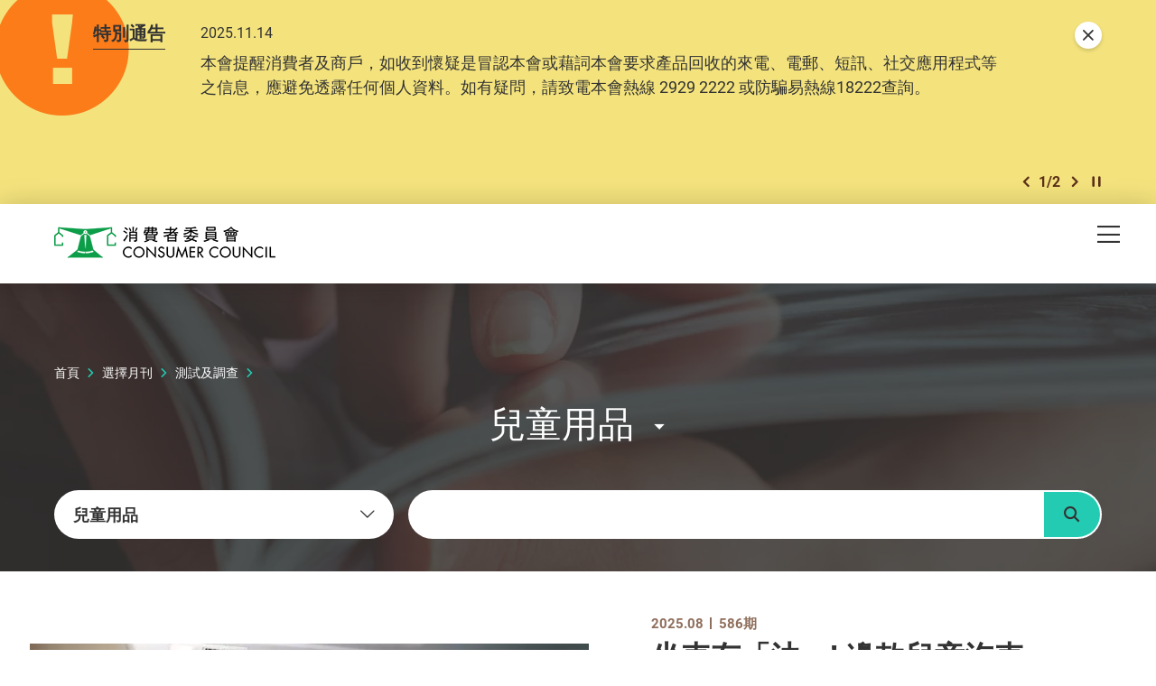

--- FILE ---
content_type: text/html; charset=utf-8
request_url: https://www.consumer.org.hk/tc/testing-report/childrens-products?page=1
body_size: 64295
content:
<!DOCTYPE html><!--[if lte IE 9]><html class="no-js lte-ie9 lang-tc" lang="zh-hk"><![endif]--><!--[if gt IE 9]><!--><html class="no-js lang-tc" lang="zh-hk"><!--<![endif]--><head><meta charset="utf-8"><meta content="IE=edge" http-equiv="X-UA-Compatible"><meta name="viewport" content="width=device-width, initial-scale=1, shrink-to-fit=no"><link rel="apple-touch-icon" sizes="180x180" href="/assets/shared/img/favicon/apple-touch-icon.png"><link rel="icon" type="image/png" href="/assets/shared/img/favicon/favicon-32x32.png" sizes="32x32"><link rel="icon" type="image/png" href="/assets/shared/img/favicon/favicon-16x16.png" sizes="16x16"><link rel="manifest" href="/assets/shared/img/favicon/manifest.json"><link rel="shortcut icon" href="/assets/shared/img/favicon/favicon.ico"><meta name="msapplication-TileColor" content="#069b7d"><meta name="msapplication-config" content="/assets/shared/img/favicon/browserconfig.xml"><meta name="theme-color" content="#ffffff"><meta  property="og:url" content="https://www.consumer.org.hk/tc/testing-report/childrens-products?page=1" /><meta  name="twitter:card" content="summary" /><meta  name="twitter:image" content="https://www.consumer.org.hk/assets/shared/img/CC_web_image.jpg" /><meta  property="og:image" content="https://www.consumer.org.hk/assets/shared/img/CC_web_image.jpg" /><meta  property="og:image:width" content="1200" /><meta  property="og:image:height" content="630" /><meta  name="twitter:title" content="兒童用品 - 消費者委員會" /><meta  property="og:title" content="兒童用品 - 消費者委員會" /><base href="//www.consumer.org.hk/tc/" /><!--[if lt IE 9]><script src="/assets/shared/js/theorigo/base_href_fix.js" type="text/javascript"></script><![endif]--><script>
            var add_url = '/tc/checkout/cart/add';
            var cart_url = '/tc/checkout/cart';
            var fuel_url = '//oil-price.consumer.org.hk';
            </script><title>兒童用品 - 消費者委員會</title><link rel="stylesheet" href="/assets/themes/main/css/style.css?timestamp=1745890999" media="all"><!-- Google Tag Manager --><script>(function(w,d,s,l,i){w[l]=w[l]||[];w[l].push({'gtm.start':
new Date().getTime(),event:'gtm.js'});var f=d.getElementsByTagName(s)[0],
j=d.createElement(s),dl=l!='dataLayer'?'&l='+l:'';j.async=true;j.src=
'https://www.googletagmanager.com/gtm.js?id='+i+dl;f.parentNode.insertBefore(j,f);
})(window,document,'script','dataLayer','GTM-TL4CGH9');</script><!-- End Google Tag Manager --><!--[if lt IE 9]><script src="/assets/shared/js/lib/html5shiv.min.js" type="text/javascript"></script><![endif]--><script src="/assets/shared/js/lib/default.min.js"></script><noscript><style>
      [data-aos],
      .plans-full[data-aos]:not(.aos-animate) .plans-full__blk {
        visibility: visible !important;
        opacity: 1 !important;
        transform: none !important;
      }
      </style></noscript><!-- Google Tag Manager --><script>(function(w,d,s,l,i){w[l]=w[l]||[];w[l].push({'gtm.start':
new Date().getTime(),event:'gtm.js'});var f=d.getElementsByTagName(s)[0],
j=d.createElement(s),dl=l!='dataLayer'?'&l='+l:'';j.async=true;j.src=
'https://www.googletagmanager.com/gtm.js?id='+i+dl;f.parentNode.insertBefore(j,f);
})(window,document,'script','dataLayer','GTM-5HJN7FW');</script><!-- End Google Tag Manager --></head><body class="lang-tc "><!-- Google Tag Manager (noscript) --><noscript><iframe src="https://www.googletagmanager.com/ns.html?id=GTM-TL4CGH9" height="0" width="0" style="display:none;visibility:hidden"></iframe></noscript><!-- End Google Tag Manager (noscript) --><div class="wrapper"><noscript><div class="no-js-alert"><span><strong>注意： </strong> JavaScript並未啟用。請啟用JavaScript瀏覽本網站。</span></div></noscript><a class="sr-only sr-only-focusable" id="skip-to-content" href="/tc/testing-report/childrens-products?page=1#skip-start">Skip to main content</a><div class="header-wrap" data-announcement-json="/tc/announcement/data.json"><header class="page-head"><div class="container"><div class="page-head__inner"><div class="page-head__top"><div class="page-head__left"><div class="main-logo-gp"><div class="main-logo-gp__main"><a href="/tc" class="js-page-logo main-logo-gp__main-link"><span class="sr-only">消費者委員會</span><img src="/assets/shared/img/main-logo.png" srcset="/assets/shared/img/main-logo@2x.png 2x" alt="" class="main-logo-gp__main-img"><img src="/assets/shared/img/main-logo--rev.png" srcset="/assets/shared/img/main-logo--rev@2x.png 2x" alt="" class="main-logo-gp__main-img main-logo-gp__main-img--rev" aria-hidden="true"></a></div></div></div><div class="page-head__right"><ul class="tools"><li class="tools__itm announcement-button-wrap d-none"><button class="announcement-button js-open-announcement link-tdn-hover-tdu"><span class="ico ico--circle-mark announcement-button__icon" aria-hidden="true"></span><span class="announcement-button__text">特別通告</span></button></li><li class="tools__itm d-none d-xl-flex"><a href="/tc/bookmark" class="d-flex align-items-center tools__link link-tdn-hover-tdu"><span class="text-green ico ico--bookmark-solid mr-1 lh-1 f-1pt1em" aria-hidden="true"></span>已收藏文章</a></li><li class="tools__itm d-none d-xl-flex"><a href="/tc/contact-us" class="tools__link link-tdn-hover-tdu">聯絡我們</a></li><li class="tools__itm d-none d-xl-flex"><ul class="soc-blk"><li class="soc-blk__itm"><a href="https://www.facebook.com/hongkongchoice/" target="_blank" rel="noopener" class="soc-blk__link tools__link"><span class="ico ico--circle-facebook" aria-hidden="true"></span><span class="sr-only">Facebook</span></a></li><li class="soc-blk__itm"><a href="https://www.instagram.com/consumercouncilhk/" target="_blank" rel="noopener" class="soc-blk__link tools__link"><span class="ico ico--circle-ig" aria-hidden="true"></span><span class="sr-only">Instagram</span></a></li><li class="soc-blk__itm"><a href="https://www.youtube.com/channel/UCy5bjMXbFPglSBNDXfivtOA" target="_blank" rel="noopener" class="soc-blk__link tools__link"><span class="ico ico--circle-youtube" aria-hidden="true"></span><span class="sr-only">Youtube</span></a></li><li class="soc-blk__itm"><a href="/tc/wechat" class="soc-blk__link tools__link"><span class="ico ico--circle-wechat" aria-hidden="true"></span><span class="sr-only">WeChat</span></a></li></ul></li><li class="tools__itm d-none d-xl-flex"><ul class="lang-blk"><li class="lang-blk__itm"><a href="/sc/testing-report/childrens-products?page=1" data-url="/sc/testing-report/childrens-products?page=1" class="lang-blk__link tools__link link-tdn-hover-tdu js-lang-link">简</a></li></ul></li><li class="tools__itm d-none d-xl-flex"><div class="dropdown dropdown--share social js-social-whole share-dropdown"><button class="dropdown__btn tools__link share-dropdown__btn" id="dropdown-share" data-toggle="dropdown" data-display="static" aria-haspopup="true" aria-expanded="false" type="button"><span class="sr-only">分享到</span><span class="ico ico--share"></span></button><div class="share-dropdown__dropdown dropdown__menu dropdown-menu dropdown-menu-right" aria-labelledby="dropdown-share"><ul class="social__list "><li><a class="social__link social__link--facebook" data-media="facebook" href="javascript:;"><span class="ico ico--facebook"></span>Facebook</a></li><li><a class="social__link social__link--twitter" data-media="twitter" href="javascript:;"><span class="ico ico--twitter"></span>Twitter</a></li><li><a class="social__link social__link--whatsapp" data-media="whatsapp" href="javascript:;"><span class="ico ico--whatsapp"></span>WhatsApp</a></li><li><a class="social__link social__link--weibo" data-media="weibo" href="javascript:;"><span class="ico ico--sina-weibo"></span>Weibo</a></li><li><a class="social__link social__link--mail" data-media="email" href="javascript:;"><span class="ico ico--email"></span>Email</a></li></ul></div></div></li><li class="tools__itm dropdown dropdown--search search d-none d-xl-inline-flex"><button class="dropdown__btn tools__link js-dropdown-search" id="dropdown-search" data-toggle="dropdown" data-display="static" aria-haspopup="true" aria-expanded="false" type="button"><span class="sr-only">開啟搜尋框</span><span class="ico ico--search" aria-hidden="true"></span></button><div class="search__dropdown dropdown__menu dropdown-menu dropdown-menu-right" aria-labelledby="dropdown-search"><div class="search__dropdown-inner"><form class="search-form" method="get" action="/tc/search" role="search" aria-label="site"><label class="sr-only" for="search_input_header">頁首的搜尋框</label><input autocomplete="off" class="search-form__box" id="search_input_header" type="search" name="q" placeholder="搜尋"><button class="search-form__btn sr-only" type="submit"><span class="sr-only">搜尋</span><span class="ico ico--search" aria-hidden="true"></span></button></form><button class="js-bs-dropdown-close search__dropdown-close"><span class="ico ico--cross"></span><span class="sr-only">關閉搜尋框</span></button></div></div></li></ul></div></div><div class="page-head__bottom"><div class="mn d-none d-xl-block mr-5"><nav class="mn__nav"><ul class="items-long mn__list--1"><li class="mn__item--1 selected  has-sub submenu_lv1 mn__item--mega-menu" ><a class="mn__link--1" href="/tc/choice-magazine" ><span class="mn__text--1">選擇月刊</span></a><div class="mn__plate"><div class="container"><div class="mn__plate-inner"><ul class="mn__list--2"><li class="mn__item--2" ><a class="mn__link--2" href="/tc/choice-magazine/2025-free-choice" ><span class="mn__text--2">《選擇》免費睇</span></a><!--2025-FREE-CHOICE--></li><li class="mn__item--2 selected  has-sub submenu_lv2 sub-trigger" ><a class="mn__link--2" href="javascript:void(0);" ><span class="mn__text--2">測試及調查</span></a><ul class="items-long mn__list--3"><li class="mn__item--3" ><a class="mn__link--3" href="/tc/testing-report/home-appliances" ><span class="mn__text--3">家庭電器</span></a></li><li class="mn__item--3" ><a class="mn__link--3" href="/tc/testing-report/electronics-and-audio-and-video" ><span class="mn__text--3">電子及影音</span></a></li><li class="mn__item--3" ><a class="mn__link--3" href="/tc/testing-report/food-drink" ><span class="mn__text--3">食物及飲品</span></a></li><li class="mn__item--3" ><a class="mn__link--3" href="/tc/testing-report/household-products" ><span class="mn__text--3">家居用品</span></a></li><li class="mn__item--3 selected " ><a class="mn__link--3" href="/tc/testing-report/childrens-products" ><span class="mn__text--3">兒童用品</span></a></li><li class="mn__item--3" ><a class="mn__link--3" href="/tc/testing-report/service-industry" ><span class="mn__text--3">服務 </span></a></li><li class="mn__item--3" ><a class="mn__link--3" href="/tc/testing-report/sustainable-consumption" ><span class="mn__text--3">可持續消費</span></a></li><li class="mn__item--3" ><a class="mn__link--3" href="/tc/testing-report/personal-finance" ><span class="mn__text--3">個人理財</span></a></li><li class="mn__item--3" ><a class="mn__link--3" href="/tc/testing-report/health-and-beauty" ><span class="mn__text--3">健康及美容</span></a></li><li class="mn__item--3" ><a class="mn__link--3" href="/tc/testing-report/travel-leisure" ><span class="mn__text--3">消閒及汽車</span></a></li><li class="mn__item--3" ><a class="mn__link--3" href="/tc/testing-report/other" ><span class="mn__text--3">其他</span></a></li></ul><!--TESTING-REPORT--></li><li class="mn__item--2" ><a class="mn__link--2" href="/tc/issue/latest" ><span class="mn__text--2">最新一期</span></a><!--LATEST-ISSUE--></li><li class="mn__item--2" ><a class="mn__link--2" href="/tc/issue/all" ><span class="mn__text--2">過往期刊</span></a><!--ISSUE--></li></ul></div></div></div><!--CHOICE-MAGAZINE--></li><li class="mn__item--1 has-sub submenu_lv1" ><a class="mn__link--1" href="/tc/price-comparison-tools" ><span class="mn__text--1">格價工具</span></a><ul class="mn__list--2"><li class="mn__item--2" ><a class="mn__link--2" href="https://online-price-watch.consumer.org.hk/opw/?lang=tc" target="_blank" rel="noopener" ><span class="mn__text--2">網上價格一覽通</span></a><!--ONLINE-PRICE-WATCH--></li><li class="mn__item--2" ><a class="mn__link--2" href="https://oil-price.consumer.org.hk/tc" target="_blank" rel="noopener" ><span class="mn__text--2">油價資訊通</span></a><!--OIL-PRICE-WATCH--></li><li class="mn__item--2" ><a class="mn__link--2" href="/tc/price-comparison-tools/infant-formula-price-survey" ><span class="mn__text--2">嬰幼兒奶粉價格調查</span></a><!--INFANT-FORMULA-PRICE-SURVEY--></li></ul><!--PRICE-COMPARISON-TOOLS--></li><li class="mn__item--1 has-sub submenu_lv1" ><a class="mn__link--1" href="/tc/advocacy" ><span class="mn__text--1">倡議</span></a><ul class="mn__list--2"><li class="mn__item--2" ><a class="mn__link--2" href="/tc/advocacy/study-report" ><span class="mn__text--2">硏究報告</span></a><!--STUDY-REPORT--></li><li class="mn__item--2" ><a class="mn__link--2" href="/tc/advocacy/consultation-papers" ><span class="mn__text--2">意見書</span></a><!--CONSULTATION-PAPERS--></li><li class="mn__item--2" ><a class="mn__link--2" href="/tc/advocacy/polling" ><span class="mn__text--2">發表意見</span></a><!--POLLING--></li></ul><!--ADVOCACY--></li><li class="mn__item--1 has-sub submenu_lv1" ><a class="mn__link--1" href="/tc/consumer-education" ><span class="mn__text--1">消費者教育</span></a><ul class="mn__list--2"><li class="mn__item--2" ><a class="mn__link--2" href="/tc/consumer-education/primary-school-education-programme" ><span class="mn__text--2">小學生教育計劃</span></a><!--PRIMARY-SCHOOL-EDUCATION-PROGRAMME--></li><li class="mn__item--2" ><a class="mn__link--2" href="/tc/consumer-education/secondary-school-education-programme" ><span class="mn__text--2">中學生教育計劃</span></a><!--SECONDARY-SCHOOL-EDUCATION-PROGRAMME--></li><li class="mn__item--2" ><a class="mn__link--2" href="/tc/consumer-education/support-programme-for-persons-with-special-needs" ><span class="mn__text--2">特殊需要人士支援計劃</span></a><!--SUPPORT-PROGRAMME-FOR-PERSONS-WITH-SPECIAL-NEEDS--></li><li class="mn__item--2" ><a class="mn__link--2" href="/tc/consumer-education/pilot-educator-scheme-for-senior-citizens" ><span class="mn__text--2">樂齡消費教育大使計劃</span></a><!--PILOT-EDUCATOR-SCHEME-FOR-SENIOR-CITIZENS--></li><li class="mn__item--2" ><a class="mn__link--2" href="/tc/consumer-education/consumer-rights-talks" ><span class="mn__text--2">消費權益講座</span></a><!--CONSUMER-RIGHTS-TALKS--></li></ul><!--CONSUMER-EDUCATION--></li><li class="mn__item--1 has-sub submenu_lv1" ><a class="mn__link--1" href="/tc/shopping-guide" ><span class="mn__text--1">消費全攻略</span></a><ul class="items-long mn__list--2"><li class="mn__item--2" ><a class="mn__link--2" href="/tc/shopping-guide/trivia" ><span class="mn__text--2">冷知識</span></a><!--TRIVIA--></li><li class="mn__item--2" ><a class="mn__link--2" href="/tc/shopping-guide/tips" ><span class="mn__text--2">懶人包</span></a><!--TIPS--></li><li class="mn__item--2" ><a class="mn__link--2" href="/tc/shopping-guide/features" ><span class="mn__text--2">特集</span></a><!--FEATURES--></li><li class="mn__item--2" ><a class="mn__link--2" href="/tc/shopping-guide/silver-hair-market" ><span class="mn__text--2">銀髮一族</span></a><!--SILVER-HAIR-MARKET--></li><li class="mn__item--2" ><a class="mn__link--2" href="/tc/shopping-guide/food-and-cooking" ><span class="mn__text--2">飲食煮意</span></a><!--FOOD-AND-COOKING--></li><li class="mn__item--2" ><a class="mn__link--2" href="/tc/shopping-guide/tech-savvy" ><span class="mn__text--2">科技達人</span></a><!--TECH-SAVVY--></li><li class="mn__item--2" ><a class="mn__link--2" href="/tc/shopping-guide/health-and-beauty" ><span class="mn__text--2">健康美容</span></a><!--HEALTH-AND-BEAUTY--></li><li class="mn__item--2" ><a class="mn__link--2" href="/tc/shopping-guide/life-and-financial-planning" ><span class="mn__text--2">規劃人生</span></a><!--LIFE-AND-FINANCIAL-PLANNING--></li><li class="mn__item--2" ><a class="mn__link--2" href="/tc/shopping-guide/leisure-and-entertainment" ><span class="mn__text--2">消閒娛樂</span></a><!--LEISURE-AND-ENTERTAINMENT--></li><li class="mn__item--2" ><a class="mn__link--2" href="/tc/shopping-guide/home-appliances" ><span class="mn__text--2">家品家電</span></a><!--HOME-APPLIANCES--></li><li class="mn__item--2" ><a class="mn__link--2" href="/tc/shopping-guide/family-and-kids" ><span class="mn__text--2">親子時光</span></a><!--FAMILY-AND-KIDS--></li><li class="mn__item--2" ><a class="mn__link--2" href="/tc/shopping-guide/green-living" ><span class="mn__text--2">綠色生活</span></a><!--GREEN-LIVING--></li></ul><!--SHOPPING-GUIDE--></li><li class="mn__item--1 has-sub submenu_lv1" ><a class="mn__link--1" href="/tc/consumer-protection" ><span class="mn__text--1">消費保障</span></a><ul class="mn__list--2"><li class="mn__item--2" ><a class="mn__link--2" href="/tc/consumer-protection/consumer-protection" ><span class="mn__text--2">保障消費權益相關法例</span></a><!--CONSUMER-PROTECTION--></li><li class="mn__item--2" ><a class="mn__link--2" href="/tc/consumer-protection/sustainable-consumption" ><span class="mn__text--2">可持續消費</span></a><!--SUSTAINABLE-CONSUMPTION--></li><li class="mn__item--2" ><a class="mn__link--2" href="/tc/consumer-protection/code-of-business-practice" ><span class="mn__text--2">營商實務守則</span></a><!--CODE-OF-BUSINESS-PRACTICE--></li><li class="mn__item--2" ><a class="mn__link--2" href="/tc/consumer-alert" ><span class="mn__text--2">消費警示</span></a><!--CONSUMER-ALERT--></li><li class="mn__item--2" ><a class="mn__link--2" href="/tc/consumer-protection/gba-smart-guide-residential-properties" ><span class="mn__text--2">大灣區住房錦囊</span></a><!--GBA-SMART-GUIDE-RESIDENTIAL-PROPERTIES--></li></ul><!--CONSUMER-PROTECTION--></li><li class="mn__item--1" ><a class="mn__link--1" href="https://smartseniors.consumer.org.hk" target="_blank" rel="noopener" ><span class="mn__text--1">樂齡生活</span></a><!--SMART-SENIORS--></li><li class="mn__item--1 has-sub submenu_lv1" ><a class="mn__link--1" href="/tc/complaints-and-services" ><span class="mn__text--1">投訴及服務</span></a><ul class="items-long mn__list--2"><li class="mn__item--2" ><a class="mn__link--2" href="/tc/complaints-and-services/complaint-figures" ><span class="mn__text--2">投訴數字</span></a><!--COMPLAINT-FIGURES--></li><li class="mn__item--2" ><a class="mn__link--2" href="/tc/complaints-and-services/complaint-record" ><span class="mn__text--2">投訴實錄</span></a><!--COMPLAINT-RECORD--></li><li class="mn__item--2 has-sub submenu_lv2" ><a class="mn__link--2" href="/tc/complaints-and-services/complaint-and-enquiry-channels" ><span class="mn__text--2">投訴及查詢途徑</span></a><ul class="mn__list--3"><li class="mn__item--3" ><a class="mn__link--3" href="https://ecomplaint.consumer.org.hk/?lang=hk" target="_blank" rel="noopener" ><span class="mn__text--3">前往網上平台</span></a></li></ul><!--COMPLAINT-AND-ENQUIRY-CHANNELS--></li><li class="mn__item--2" ><a class="mn__link--2" href="/tc/complaints-and-services/faq" ><span class="mn__text--2">常見問題</span></a><!--FAQ--></li><li class="mn__item--2" ><a class="mn__link--2" href="/tc/complaints-and-services/consumer-legal-action-fund" ><span class="mn__text--2">消費者訴訟基金</span></a><!--CONSUMER-LEGAL-ACTION-FUND--></li><li class="mn__item--2" ><a class="mn__link--2" href="/tc/complaints-and-services/named-firms" ><span class="mn__text--2">被點名的商號</span></a><!--NAMED-FIRMS--></li><li class="mn__item--2" ><a class="mn__link--2" href="/tc/complaints-and-services/sanctioned-traders" ><span class="mn__text--2">不良商戶名單</span></a><!--SANCTIONED-TRADERS--></li><li class="mn__item--2" ><a class="mn__link--2" href="/tc/complaints-and-services/racial-equality-measures" ><span class="mn__text--2">促進種族平等措施</span></a><!--RACIAL-EQUALITY-MEASURES--></li><li class="mn__item--2" ><a class="mn__link--2" href="/tc/complaints-and-services/elderly-hotline" ><span class="mn__text--2">樂齡消委會熱線</span></a><!--ELDERLY-HOTLINE--></li><li class="mn__item--2" ><a class="mn__link--2" href="/tc/complaints-and-services/wechat-mini-program" ><span class="mn__text--2">投訴查詢微信小程序</span></a><!--WECHAT-MINI-PROGRAM--></li></ul><!--COMPLAINTS-AND-SERVICES--></li><li class="mn__item--1 has-sub submenu_lv1" ><a class="mn__link--1" href="/tc/resource-centre" ><span class="mn__text--1">資源中心</span></a><ul class="mn__list--2"><li class="mn__item--2" ><a class="mn__link--2" href="/tc/press-release" ><span class="mn__text--2">新聞稿</span></a><!--PRESS-RELEASES--></li><li class="mn__item--2" ><a class="mn__link--2" href="/tc/event" ><span class="mn__text--2">活動</span></a><!--EVENTS--></li><li class="mn__item--2" ><a class="mn__link--2" href="/tc/annual-report" ><span class="mn__text--2">年報</span></a><!--ANNUAL-REPORTS--></li><li class="mn__item--2" ><a class="mn__link--2" href="/tc/media-library" ><span class="mn__text--2">多媒體庫</span></a><!--MULTIMEDIA-LIBRARY--></li></ul><!--RESOURCE-CENTRE--></li><li class="mn__item--1 has-sub submenu_lv1" ><a class="mn__link--1" href="/tc/about-us" ><span class="mn__text--1">關於我們</span></a><ul class="items-long mn__list--2"><li class="mn__item--2" ><a class="mn__link--2" href="/tc/about-us/mission-and-vision" ><span class="mn__text--2">使命和職能</span></a><!--MISSION-AND-VISION--></li><li class="mn__item--2" ><a class="mn__link--2" href="/tc/organization-structure" ><span class="mn__text--2">組織架構</span></a><!--ORGANISATION-STRUCTURE--></li><li class="mn__item--2" ><a class="mn__link--2" href="/tc/about-us/message-from-chairman" ><span class="mn__text--2">主席的話</span></a><!--MESSAGE-FROM-CHAIRMAN--></li><li class="mn__item--2" ><a class="mn__link--2" href="/tc/about-us/message-from-chief-executive" ><span class="mn__text--2">總幹事的話</span></a><!--MESSAGE-FROM-CHIEF-EXECUTIVE--></li><li class="mn__item--2" ><a class="mn__link--2" href="/tc/history" ><span class="mn__text--2">消委會歷史</span></a><!--OUR-HISTORY--></li><li class="mn__item--2" ><a class="mn__link--2" href="/tc/about-us/performance-pledge" ><span class="mn__text--2">服務承諾</span></a><!--PERFORMANCE-PLEDGE--></li><li class="mn__item--2" ><a class="mn__link--2" href="/tc/about-us/commendations-and-compliments" ><span class="mn__text--2">嘉許與感謝</span></a><!--COMMENDATIONS-AND-COMPLIMENTS--></li><li class="mn__item--2" ><a class="mn__link--2" href="/tc/career" ><span class="mn__text--2">加入我們</span></a><!--CAREER--></li><li class="mn__item--2" ><a class="mn__link--2" href="/tc/tender-notice" ><span class="mn__text--2">招標公告</span></a><!--TENDER-NOTICES--></li></ul><!--ABOUT-US--></li></ul></nav></div><div class="page-head__append"><div class="btn-row flex-nowrap"><div class="btn-row__blk align-self-center d-flex d-xl-none ml-md-2 ml-xl-0"><button class="mTrigger" id="mobile-menu-trigger" data-toggle="modal" data-target="#mobile-menu"><span class="mTrigger__icon"><span class="sr-only">目錄</span><span class="ico ico--menu"></span></span></button></div></div></div></div></div></div></header></div><div class="modal mobile-menu fade " tabindex="-1" role="dialog" id="mobile-menu" aria-labelledby="mobile-menu-trigger" aria-hidden="true"><div class="modal-dialog mobile-menu__dialog" role="document"><div class="mobile-menu__inner"><div class="mobile-menu__container"><div class="mobile-menu__top"><button role="button" class="mobile-menu__close ml-auto" data-dismiss="modal" aria-label="Close"><span class="ico ico--cross mobile-menu__close-icon" aria-hidden="true"></span></button></div></div><div class="mobile-menu__main-ctrl"><div class="mobile-menu__main"><div class="mobile-menu__container"><ul class="items-long mb-mn__list--1"><li class="mb-mn__item--1 selected  has-sub" ><a class="mb-mn__link--1" href="/tc/choice-magazine" ><span class="mn__text--1">選擇月刊</span></a><a href="javascript:;" aria-haspopup="true" class="i-arrow i-arrow-down ico ico--down-lg"><span class="sr-only">打開/關閉</span></a><ul class="mb-mn__list--2"><li class="mb-mn__item--2" ><a class="mb-mn__link--2" href="/tc/choice-magazine/2025-free-choice" ><span class="mn__text--2">《選擇》免費睇</span></a><!--2025-FREE-CHOICE-MOBILE--></li><li class="mb-mn__item--2 selected  has-sub sub-trigger" ><a class="mb-mn__link--2" href="javascript:void(0);" ><span class="mn__text--2">測試及調查</span></a><a href="javascript:;" aria-haspopup="true" class="i-arrow i-arrow-down ico ico--down-lg"><span class="sr-only">打開/關閉</span></a><ul class="items-long mb-mn__list--3"><li class="mb-mn__item--3" ><a class="mb-mn__link--3" href="/tc/testing-report/home-appliances" ><span class="mn__text--3">家庭電器</span></a></li><li class="mb-mn__item--3" ><a class="mb-mn__link--3" href="/tc/testing-report/electronics-and-audio-and-video" ><span class="mn__text--3">電子及影音</span></a></li><li class="mb-mn__item--3" ><a class="mb-mn__link--3" href="/tc/testing-report/food-drink" ><span class="mn__text--3">食物及飲品</span></a></li><li class="mb-mn__item--3" ><a class="mb-mn__link--3" href="/tc/testing-report/household-products" ><span class="mn__text--3">家居用品</span></a></li><li class="mb-mn__item--3 selected " ><a class="mb-mn__link--3" href="/tc/testing-report/childrens-products" ><span class="mn__text--3">兒童用品</span></a></li><li class="mb-mn__item--3" ><a class="mb-mn__link--3" href="/tc/testing-report/service-industry" ><span class="mn__text--3">服務 </span></a></li><li class="mb-mn__item--3" ><a class="mb-mn__link--3" href="/tc/testing-report/sustainable-consumption" ><span class="mn__text--3">可持續消費</span></a></li><li class="mb-mn__item--3" ><a class="mb-mn__link--3" href="/tc/testing-report/personal-finance" ><span class="mn__text--3">個人理財</span></a></li><li class="mb-mn__item--3" ><a class="mb-mn__link--3" href="/tc/testing-report/health-and-beauty" ><span class="mn__text--3">健康及美容</span></a></li><li class="mb-mn__item--3" ><a class="mb-mn__link--3" href="/tc/testing-report/travel-leisure" ><span class="mn__text--3">消閒及汽車</span></a></li><li class="mb-mn__item--3" ><a class="mb-mn__link--3" href="/tc/testing-report/other" ><span class="mn__text--3">其他</span></a></li></ul><a href="javascript:;" aria-haspopup="true" class="i-arrow i-arrow-down ico ico--down-lg"><span class="sr-only">打開/關閉</span></a><!--TESTING-REPORT-MOBILE--></li><li class="mb-mn__item--2" ><a class="mb-mn__link--2" href="/tc/issue/latest" ><span class="mn__text--2">最新一期</span></a><!--LATEST-ISSUE-MOBILE--></li><li class="mb-mn__item--2" ><a class="mb-mn__link--2" href="/tc/issue/all" ><span class="mn__text--2">過往期刊</span></a><!--ISSUE-MOBILE--></li></ul><!--CHOICE-MAGAZINE-MOBILE--></li><li class="mb-mn__item--1 has-sub" ><a class="mb-mn__link--1" href="/tc/price-comparison-tools" ><span class="mn__text--1">格價工具</span></a><a href="javascript:;" aria-haspopup="true" class="i-arrow i-arrow-down ico ico--down-lg"><span class="sr-only">打開/關閉</span></a><ul class="mb-mn__list--2"><li class="mb-mn__item--2" ><a class="mb-mn__link--2" href="https://online-price-watch.consumer.org.hk/opw/?lang=tc" target="_blank" rel="noopener" ><span class="mn__text--2">網上價格一覽通</span></a><!--ONLINE-PRICE-WATCH-MOBILE--></li><li class="mb-mn__item--2" ><a class="mb-mn__link--2" href="https://oil-price.consumer.org.hk/tc" target="_blank" rel="noopener" ><span class="mn__text--2">油價資訊通</span></a><!--OIL-PRICE-WATCH-MOBILE--></li><li class="mb-mn__item--2" ><a class="mb-mn__link--2" href="/tc/price-comparison-tools/infant-formula-price-survey" ><span class="mn__text--2">嬰幼兒奶粉價格調查</span></a><!--INFANT-FORMULA-PRICE-SURVEY-MOBILE--></li></ul><!--PRICE-COMPARISON-TOOLS-MOBILE--></li><li class="mb-mn__item--1 has-sub" ><a class="mb-mn__link--1" href="/tc/advocacy" ><span class="mn__text--1">倡議</span></a><a href="javascript:;" aria-haspopup="true" class="i-arrow i-arrow-down ico ico--down-lg"><span class="sr-only">打開/關閉</span></a><ul class="mb-mn__list--2"><li class="mb-mn__item--2" ><a class="mb-mn__link--2" href="/tc/advocacy/study-report" ><span class="mn__text--2">硏究報告</span></a><!--STUDY-REPORT-MOBILE--></li><li class="mb-mn__item--2" ><a class="mb-mn__link--2" href="/tc/advocacy/consultation-papers" ><span class="mn__text--2">意見書</span></a><!--CONSULTATION-PAPERS-MOBILE--></li><li class="mb-mn__item--2" ><a class="mb-mn__link--2" href="/tc/advocacy/polling" ><span class="mn__text--2">發表意見</span></a><!--POLLING-MOBILE--></li></ul><!--ADVOCACY-MOBILE--></li><li class="mb-mn__item--1 has-sub" ><a class="mb-mn__link--1" href="/tc/consumer-education" ><span class="mn__text--1">消費者教育</span></a><a href="javascript:;" aria-haspopup="true" class="i-arrow i-arrow-down ico ico--down-lg"><span class="sr-only">打開/關閉</span></a><ul class="mb-mn__list--2"><li class="mb-mn__item--2" ><a class="mb-mn__link--2" href="/tc/consumer-education/primary-school-education-programme" ><span class="mn__text--2">小學生教育計劃</span></a><!--PRIMARY-SCHOOL-EDUCATION-PROGRAMME-MOBILE--></li><li class="mb-mn__item--2" ><a class="mb-mn__link--2" href="/tc/consumer-education/secondary-school-education-programme" ><span class="mn__text--2">中學生教育計劃</span></a><!--SECONDARY-SCHOOL-EDUCATION-PROGRAMME-MOBILE--></li><li class="mb-mn__item--2" ><a class="mb-mn__link--2" href="/tc/consumer-education/support-programme-for-persons-with-special-needs" ><span class="mn__text--2">特殊需要人士支援計劃</span></a><!--SUPPORT-PROGRAMME-FOR-PERSONS-WITH-SPECIAL-NEEDS-MOBILE--></li><li class="mb-mn__item--2" ><a class="mb-mn__link--2" href="/tc/consumer-education/pilot-educator-scheme-for-senior-citizens" ><span class="mn__text--2">樂齡消費教育大使計劃</span></a><!--PILOT-EDUCATOR-SCHEME-FOR-SENIOR-CITIZENS-MOBILE--></li><li class="mb-mn__item--2" ><a class="mb-mn__link--2" href="/tc/consumer-education/consumer-rights-talks" ><span class="mn__text--2">消費權益講座</span></a><!--CONSUMER-RIGHTS-TALKS-MOBILE--></li></ul><!--CONSUMER-EDUCATION-MOBILE--></li><li class="mb-mn__item--1 has-sub" ><a class="mb-mn__link--1" href="/tc/shopping-guide" ><span class="mn__text--1">消費全攻略</span></a><a href="javascript:;" aria-haspopup="true" class="i-arrow i-arrow-down ico ico--down-lg"><span class="sr-only">打開/關閉</span></a><ul class="items-long mb-mn__list--2"><li class="mb-mn__item--2" ><a class="mb-mn__link--2" href="/tc/shopping-guide/trivia" ><span class="mn__text--2">冷知識</span></a><!--TRIVIA-MOBILE--></li><li class="mb-mn__item--2" ><a class="mb-mn__link--2" href="/tc/shopping-guide/tips" ><span class="mn__text--2">懶人包</span></a><!--TIPS-MOBILE--></li><li class="mb-mn__item--2" ><a class="mb-mn__link--2" href="/tc/shopping-guide/features" ><span class="mn__text--2">特集</span></a><!--FEATURES-MOBILE--></li><li class="mb-mn__item--2" ><a class="mb-mn__link--2" href="/tc/shopping-guide/silver-hair-market" ><span class="mn__text--2">銀髮一族</span></a><!--SILVER-HAIR-MARKET-MOBILE--></li><li class="mb-mn__item--2" ><a class="mb-mn__link--2" href="/tc/shopping-guide/food-and-cooking" ><span class="mn__text--2">飲食煮意</span></a><!--FOOD-AND-COOKING-MOBILE--></li><li class="mb-mn__item--2" ><a class="mb-mn__link--2" href="/tc/shopping-guide/tech-savvy" ><span class="mn__text--2">科技達人</span></a><!--TECH-SAVVY-MOBILE--></li><li class="mb-mn__item--2" ><a class="mb-mn__link--2" href="/tc/shopping-guide/health-and-beauty" ><span class="mn__text--2">健康美容</span></a><!--HEALTH-AND-BEAUTY-MOBILE--></li><li class="mb-mn__item--2" ><a class="mb-mn__link--2" href="/tc/shopping-guide/life-and-financial-planning" ><span class="mn__text--2">規劃人生</span></a><!--LIFE-AND-FINANCIAL-PLANNING-MOBILE--></li><li class="mb-mn__item--2" ><a class="mb-mn__link--2" href="/tc/shopping-guide/leisure-and-entertainment" ><span class="mn__text--2">消閒娛樂</span></a><!--LEISURE-AND-ENTERTAINMENT-MOBILE--></li><li class="mb-mn__item--2" ><a class="mb-mn__link--2" href="/tc/shopping-guide/home-appliances" ><span class="mn__text--2">家品家電</span></a><!--HOME-APPLIANCES-MOBILE--></li><li class="mb-mn__item--2" ><a class="mb-mn__link--2" href="/tc/shopping-guide/family-and-kids" ><span class="mn__text--2">親子時光</span></a><!--FAMILY-AND-KIDS-MOBILE--></li><li class="mb-mn__item--2" ><a class="mb-mn__link--2" href="/tc/shopping-guide/green-living" ><span class="mn__text--2">綠色生活</span></a><!--GREEN-LIVING-MOBILE--></li></ul><!--SHOPPING-GUIDE-MOBILE--></li><li class="mb-mn__item--1 has-sub" ><a class="mb-mn__link--1" href="/tc/consumer-protection" ><span class="mn__text--1">消費保障</span></a><a href="javascript:;" aria-haspopup="true" class="i-arrow i-arrow-down ico ico--down-lg"><span class="sr-only">打開/關閉</span></a><ul class="mb-mn__list--2"><li class="mb-mn__item--2" ><a class="mb-mn__link--2" href="/tc/consumer-protection/consumer-protection" ><span class="mn__text--2">保障消費權益相關法例</span></a><!--CONSUMER-PROTECTION-MOBILE--></li><li class="mb-mn__item--2" ><a class="mb-mn__link--2" href="/tc/consumer-protection/sustainable-consumption" ><span class="mn__text--2">可持續消費</span></a><!--SUSTAINABLE-CONSUMPTION-MOBILE--></li><li class="mb-mn__item--2" ><a class="mb-mn__link--2" href="/tc/consumer-protection/code-of-business-practice" ><span class="mn__text--2">營商實務守則</span></a><!--CODE-OF-BUSINESS-PRACTICE-MOBILE--></li><li class="mb-mn__item--2" ><a class="mb-mn__link--2" href="/tc/consumer-alert" ><span class="mn__text--2">消費警示</span></a><!--CONSUMER-ALERT-MOBILE--></li><li class="mb-mn__item--2" ><a class="mb-mn__link--2" href="/tc/consumer-protection/gba-smart-guide-residential-properties" ><span class="mn__text--2">大灣區住房錦囊</span></a><!--GBA-SMART-GUIDE-RESIDENTIAL-PROPERTIES-MOBILE--></li></ul><!--CONSUMER-PROTECTION-MOBILE--></li><li class="mb-mn__item--1" ><a class="mb-mn__link--1" href="https://smartseniors.consumer.org.hk" target="_blank" rel="noopener" ><span class="mn__text--1">樂齡生活</span></a><!--SMART-SENIORS-MOBILE--></li><li class="mb-mn__item--1 has-sub" ><a class="mb-mn__link--1" href="/tc/complaints-and-services" ><span class="mn__text--1">投訴及服務</span></a><a href="javascript:;" aria-haspopup="true" class="i-arrow i-arrow-down ico ico--down-lg"><span class="sr-only">打開/關閉</span></a><ul class="items-long mb-mn__list--2"><li class="mb-mn__item--2" ><a class="mb-mn__link--2" href="/tc/complaints-and-services/complaint-figures" ><span class="mn__text--2">投訴數字</span></a><!--COMPLAINT-FIGURES-MOBILE--></li><li class="mb-mn__item--2" ><a class="mb-mn__link--2" href="/tc/complaints-and-services/complaint-record" ><span class="mn__text--2">投訴實錄</span></a><!--COMPLAINT-RECORD-MOBILE--></li><li class="mb-mn__item--2 has-sub" ><a class="mb-mn__link--2" href="/tc/complaints-and-services/complaint-and-enquiry-channels" ><span class="mn__text--2">投訴及查詢途徑</span></a><a href="javascript:;" aria-haspopup="true" class="i-arrow i-arrow-down ico ico--down-lg"><span class="sr-only">打開/關閉</span></a><ul class="mb-mn__list--3"><li class="mb-mn__item--3" ><a class="mb-mn__link--3" href="https://ecomplaint.consumer.org.hk/?lang=hk" target="_blank" rel="noopener" ><span class="mn__text--3">前往網上平台</span></a></li></ul><!--COMPLAINT-AND-ENQUIRY-CHANNELS-MOBILE--></li><li class="mb-mn__item--2" ><a class="mb-mn__link--2" href="/tc/complaints-and-services/faq" ><span class="mn__text--2">常見問題</span></a><!--FAQ-MOBILE--></li><li class="mb-mn__item--2" ><a class="mb-mn__link--2" href="/tc/complaints-and-services/consumer-legal-action-fund" ><span class="mn__text--2">消費者訴訟基金</span></a><!--CONSUMER-LEGAL-ACTION-FUND-MOBILE--></li><li class="mb-mn__item--2" ><a class="mb-mn__link--2" href="/tc/complaints-and-services/named-firms" ><span class="mn__text--2">被點名的商號</span></a><!--NAMED-FIRMS-MOBILE--></li><li class="mb-mn__item--2" ><a class="mb-mn__link--2" href="/tc/complaints-and-services/sanctioned-traders" ><span class="mn__text--2">不良商戶名單</span></a><!--SANCTIONED-TRADERS-MOBILE--></li><li class="mb-mn__item--2" ><a class="mb-mn__link--2" href="/tc/complaints-and-services/racial-equality-measures" ><span class="mn__text--2">促進種族平等措施</span></a><!--RACIAL-EQUALITY-MEASURES-MOBILE--></li><li class="mb-mn__item--2" ><a class="mb-mn__link--2" href="/tc/complaints-and-services/elderly-hotline" ><span class="mn__text--2">樂齡消委會熱線</span></a><!--ELDERLY-HOTLINE-MOBILE--></li><li class="mb-mn__item--2" ><a class="mb-mn__link--2" href="/tc/complaints-and-services/wechat-mini-program" ><span class="mn__text--2">投訴查詢微信小程序</span></a><!--WECHAT-MINI-PROGRAM-MOBILE--></li></ul><!--COMPLAINTS-AND-SERVICES-MOBILE--></li><li class="mb-mn__item--1 has-sub" ><a class="mb-mn__link--1" href="/tc/resource-centre" ><span class="mn__text--1">資源中心</span></a><a href="javascript:;" aria-haspopup="true" class="i-arrow i-arrow-down ico ico--down-lg"><span class="sr-only">打開/關閉</span></a><ul class="mb-mn__list--2"><li class="mb-mn__item--2" ><a class="mb-mn__link--2" href="/tc/press-release" ><span class="mn__text--2">新聞稿</span></a><!--PRESS-RELEASES-MOBILE--></li><li class="mb-mn__item--2" ><a class="mb-mn__link--2" href="/tc/event" ><span class="mn__text--2">活動</span></a><!--EVENTS-MOBILE--></li><li class="mb-mn__item--2" ><a class="mb-mn__link--2" href="/tc/annual-report" ><span class="mn__text--2">年報</span></a><!--ANNUAL-REPORTS-MOBILE--></li><li class="mb-mn__item--2" ><a class="mb-mn__link--2" href="/tc/media-library" ><span class="mn__text--2">多媒體庫</span></a><!--MULTIMEDIA-LIBRARY-MOBILE--></li></ul><!--RESOURCE-CENTRE-MOBILE--></li><li class="mb-mn__item--1 has-sub" ><a class="mb-mn__link--1" href="/tc/about-us" ><span class="mn__text--1">關於我們</span></a><a href="javascript:;" aria-haspopup="true" class="i-arrow i-arrow-down ico ico--down-lg"><span class="sr-only">打開/關閉</span></a><ul class="items-long mb-mn__list--2"><li class="mb-mn__item--2" ><a class="mb-mn__link--2" href="/tc/about-us/mission-and-vision" ><span class="mn__text--2">使命和職能</span></a><!--MISSION-AND-VISION-MOBILE--></li><li class="mb-mn__item--2" ><a class="mb-mn__link--2" href="/tc/organization-structure" ><span class="mn__text--2">組織架構</span></a><!--ORGANISATION-STRUCTURE-MOBILE--></li><li class="mb-mn__item--2" ><a class="mb-mn__link--2" href="/tc/about-us/message-from-chairman" ><span class="mn__text--2">主席的話</span></a><!--MESSAGE-FROM-CHAIRMAN-MOBILE--></li><li class="mb-mn__item--2" ><a class="mb-mn__link--2" href="/tc/about-us/message-from-chief-executive" ><span class="mn__text--2">總幹事的話</span></a><!--MESSAGE-FROM-CHIEF-EXECUTIVE-MOBILE--></li><li class="mb-mn__item--2" ><a class="mb-mn__link--2" href="/tc/history" ><span class="mn__text--2">消委會歷史</span></a><!--OUR-HISTORY-MOBILE--></li><li class="mb-mn__item--2" ><a class="mb-mn__link--2" href="/tc/about-us/performance-pledge" ><span class="mn__text--2">服務承諾</span></a><!--PERFORMANCE-PLEDGE-MOBILE--></li><li class="mb-mn__item--2" ><a class="mb-mn__link--2" href="/tc/about-us/commendations-and-compliments" ><span class="mn__text--2">嘉許與感謝</span></a><!--COMMENDATIONS-AND-COMPLIMENTS-MOBILE--></li><li class="mb-mn__item--2" ><a class="mb-mn__link--2" href="/tc/career" ><span class="mn__text--2">加入我們</span></a><!--CAREER-MOBILE--></li><li class="mb-mn__item--2" ><a class="mb-mn__link--2" href="/tc/tender-notice" ><span class="mn__text--2">招標公告</span></a><!--TENDER-NOTICES-MOBILE--></li></ul><!--ABOUT-US-MOBILE--></li></ul><div class="mb-mn__omenu"><ul class="mb-mn__list--1"><li class="mb-mn__item--1" ><a class="mb-mn__link--1" href="/tc/contact-us" >聯絡我們</a></li></ul></div></div></div></div><div class="mobile-menu__lang-sub"><ul class="tools"><li class="tools__itm dropdown dropdown--search search mr-1 "><button class="dropdown__btn tools__link js-dropdown-search f-1pt1em" id="dropdown-search-mobile" data-toggle="dropdown" data-display="static" aria-haspopup="true" aria-expanded="false" type="button"><span class="sr-only">分享到</span><span class="ico ico--search" aria-hidden="true"></span></button><div class="search__dropdown dropdown__menu dropdown-menu dropdown-menu-right" aria-labelledby="dropdown-search-mobile"><div class="search__dropdown-inner"><form class="search-form" method="get" action="/tc/search" role="search" aria-label="site"><label class="sr-only" for="search_input">頁首的搜尋框</label><input autocomplete="off" class="search-form__box" id="search_input" type="search" name="q" placeholder="搜尋"><button class="search-form__btn sr-only" type="submit"><span class="sr-only">搜尋</span><span class="ico ico--search" aria-hidden="true"></span></button></form><button class="js-bs-dropdown-close search__dropdown-close"><span class="ico ico--cross"></span><span class="sr-only">關閉搜尋框</span></button></div></div></li><li class="tools__itm"><a href="/tc/bookmark" class="bookmark-link d-flex align-items-center tools__link link-tdn"><span class="text-green ico ico--bookmark-solid mr-1 lh-1 f-1pt2em" aria-hidden="true"></span><span class="sr-only">已收藏文章</span></a></li></ul><div class="mb-soc"><ul class="soc-blk"><li class="soc-blk__itm"><a href="https://www.facebook.com/hongkongchoice/" target="_blank" rel="noopener" class="soc-blk__link tools__link"><span class="ico ico--circle-facebook" aria-hidden="true"></span><span class="sr-only">Facebook</span></a></li><li class="soc-blk__itm"><a href="https://www.instagram.com/consumercouncilhk/" target="_blank" rel="noopener" class="soc-blk__link tools__link"><span class="ico ico--circle-ig" aria-hidden="true"></span><span class="sr-only">Instagram</span></a></li><li class="soc-blk__itm"><a href="https://www.youtube.com/channel/UCy5bjMXbFPglSBNDXfivtOA" target="_blank" rel="noopener" class="soc-blk__link tools__link"><span class="ico ico--circle-youtube" aria-hidden="true"></span><span class="sr-only">Youtube</span></a></li><li class="soc-blk__itm"><a href="/tc/wechat" class="soc-blk__link tools__link"><span class="ico ico--circle-wechat" aria-hidden="true"></span><span class="sr-only">WeChat</span></a></li></ul></div><ul class="mobile-menu-lang"><li class="mobile-menu-lang__blk"><a href="/sc/testing-report/childrens-products?page=1" data-url="/sc/testing-report/childrens-products?page=1" class="mobile-menu-lang__link js-lang-link">简</a></li></ul></div></div></div></div><main id="main" role="main"><a href="javascript:void(0)" id="skip-start" tabindex="-1">Skip to main content</a><div class="inner-container"><div class="overlay-banner"><picture><source srcset="/f/section_banner/401534/1920p0/01-choice-banner.png 1920w" sizes="100vw" media="(min-width: 768px)"><source srcset="/f/section_banner/401534/800p0/01-choice-banner-mobile.png 800w, /f/section_banner/401534/1280p0/01-choice-banner.png 1280w" sizes="100vw" media="(max-width: 767px)"><img src="/f/section_banner/401534/1920p0/01-choice-banner.png" class="overlay-banner__img" alt=""></picture><div class="overlay-banner__inner"><div class="breadcrumb f-xs breadcrumb--white mt-0 mb-4"><div class="container d-flex"><ul class="breadcrumb__list mr-4"><li class="breadcrumb__item"><a href="/tc" class="breadcrumb__link link-tdn-hover-tdu">首頁</a><span class="ico ico--arrow-2-right breadcrumb__arrow theme-color-text" aria-hidden="true"></span></li><li class="breadcrumb__item"><a href="/tc/choice-magazine" class="breadcrumb__link link-tdn-hover-tdu">選擇月刊</a><span class="ico ico--arrow-2-right breadcrumb__arrow theme-color-text" aria-hidden="true"></span></li><li class="breadcrumb__item"><a href="javascript:void(0);" class="breadcrumb__link link-tdn-hover-tdu">測試及調查</a><span class="ico ico--arrow-2-right breadcrumb__arrow theme-color-text" aria-hidden="true"></span></li></ul></div></div><div class="container"><div class="overlay-banner__title-wrap mt-5pt5 mt-md-4 mb-6 mb-md-7"><div class=" d-flex justify-content-center"><div class="dropdown overlay-banner__dropdown tri-dropdown"><a href="javascript:;" role="button" class="overlay-banner__button tri-dropdown__button" id="overlay-banner-dropdown" data-toggle="dropdown" data-display="static" aria-haspopup="true" aria-expanded="false"><h1 class="overlay-banner__title">
                                兒童用品<span class="tri-dropdown__icon ico ico--tri-down align-middle"></span></h1></a><div class="tri-dropdown__menu overlay-banner__dropdown-menu dropdown__menu dropdown-menu dropdown-menu-right
                        " aria-labelledby="overlay-banner-dropdown"><div class="tri-dropdown__inner overlay-banner__dropdown-inner"><ul class="overlay-banner__dropdown-list f-n"><li class="overlay-banner__dropdown-item"><a href="/tc/testing-report/home-appliances" class="overlay-banner__dropdown-link">家庭電器</a></li><li class="overlay-banner__dropdown-item"><a href="/tc/testing-report/electronics-and-audio-and-video" class="overlay-banner__dropdown-link">電子及影音</a></li><li class="overlay-banner__dropdown-item"><a href="/tc/testing-report/food-drink" class="overlay-banner__dropdown-link">食物及飲品</a></li><li class="overlay-banner__dropdown-item"><a href="/tc/testing-report/household-products" class="overlay-banner__dropdown-link">家居用品</a></li><li class="overlay-banner__dropdown-item"><a href="/tc/testing-report/service-industry" class="overlay-banner__dropdown-link">服務 </a></li><li class="overlay-banner__dropdown-item"><a href="/tc/testing-report/sustainable-consumption" class="overlay-banner__dropdown-link">可持續消費</a></li><li class="overlay-banner__dropdown-item"><a href="/tc/testing-report/personal-finance" class="overlay-banner__dropdown-link">個人理財</a></li><li class="overlay-banner__dropdown-item"><a href="/tc/testing-report/health-and-beauty" class="overlay-banner__dropdown-link">健康及美容</a></li><li class="overlay-banner__dropdown-item"><a href="/tc/testing-report/travel-leisure" class="overlay-banner__dropdown-link">消閒及汽車</a></li><li class="overlay-banner__dropdown-item"><a href="/tc/testing-report/other" class="overlay-banner__dropdown-link">其他</a></li></ul></div></div></div></div></div></div><div class="overlay-banner__filter filter-bar mt-5 mt-md-3pt5 mb-0"><div class="container"><form action="/tc/testing-report/childrens-products?page=1" method="GET" class="header-keywords-search-form form js-form"><div class="filter-bar__row"><div class="filter-bar__blk  filter-bar__blk--cate"><div class="bs-select bs-select--blank filter-bar__itm filter-bar__select js-bs-select"><select title="所有分類" name="category" class="header-categories-filter"><option value="home-appliances" >家庭電器</option><option value="electronics-and-audio-and-video" >電子及影音</option><option value="food-drink" >食物及飲品</option><option value="household-products" >家居用品</option><option value="childrens-products" selected>兒童用品</option><option value="service-industry" >服務</option><option value="sustainable-consumption" >可持續消費</option><option value="personal-finance" >個人理財</option><option value="health-and-beauty" >健康及美容</option><option value="travel-leisure" >消閒及汽車</option><option value="other" >其他</option></select></div></div><div class="filter-bar__blk filter-bar__blk--search "><div class="form-input-gp"><label for="q" class="sr-only">關鍵字</label><input id="q" name="q" type="text" class="form-control" value=""  title="關鍵字"><div class="form-input-gp__append"><button class="form-input-gp__btn btn btn--green"><span class="ico ico--search" aria-hidden="true"></span><span class="sr-only">搜尋</span></button></div></div></div></div></form></div></div></div></div><div class="container container--extend my-5 my-md-7 mb-md-10"><div class="issue-feature minor-extend-side-img-blk minor-extend-side-img-blk--t2 d-md-flex"><div class="minor-extend-side-img-blk__side mt-5"><div class="minor-extend-side-img-blk__img-w"><a                         href="/tc/article/586-child-car-seats"
                    ><div class="minor-extend-side-img-blk__img-ctrl placeholder placeholder--16by9"><img class="placeholder__item" src="/f/article/441660/650c366/586-child-car-seat.jpg" srcset="/f/article/441660/650c366/586-child-car-seat.jpg 1x, /f/article/441660/975c549/586-child-car-seat.jpg 2x" alt="坐車有「法」! 邊款兒童汽車座椅安全又舒服？"></div></a></div></div><div class="minor-extend-side-img-blk__main mt-4 mt-md-0"><ul class="seperate-list item-info mb-1 f-sm"><li>2025.08</li><li>586期</li></ul><a                         href="/tc/article/586-child-car-seats"
                    ><h2 class="issue-feature__title mb-4">坐車有「法」! 邊款兒童汽車座椅安全又舒服？</h2></a><p class="f-n line-trim line-trim--9">許多先進地區，例如德國、日本以及內地如上海，均已規定乘坐私家車的兒童必須使用合適的兒童束縛設備（如兒童汽車安全座椅）。本港亦將會加...</p><div class="btn-row mt-5"><div class="btn-row__blk"><a href="/tc/issue/586" class="btn btn--border btn--brown btn--mw-xl">瀏覽全部產品測試</a></div></div></div></div></div><div class="ls-plate-grid my-5"><div class="container"><div class="ls-plate-grid__inner clearfix"><div class="ls-plate-grid__blk"><a class="img-plate-blk img-plate-blk--shadow-up"
                                    href="/tc/article/586-school-shoes"
                ><div class="img-plate-blk__img-w"><div class="img-plate-blk__img-ctrl placeholder--16by9 placeholder"><img class="placeholder__item" src="/f/article/441680/376c212/586-school-shoes.jpg" srcset="/f/article/441680/376c212/586-school-shoes.jpg 1x, /f/article/441680/752c424/586-school-shoes.jpg 2x" alt="趁開學買好鞋子 
有樣本檢出六價鉻、塑化劑超標
"></div></div><div class="img-plate-blk__main"><ul class="seperate-list item-info img-plate__info mb-0"><li>2025.08</li><li>586期</li></ul><p class="img-plate-blk__title line-trim line-trim--3">趁開學買好鞋子 
有樣本檢出六價鉻、塑化劑超標
</p></div></a></div><div class="ls-plate-grid__blk"><a class="img-plate-blk img-plate-blk--shadow-up"
                                    href="/tc/article/585-myopia-control"
                ><div class="img-plate-blk__img-w"><div class="img-plate-blk__img-ctrl placeholder--16by9 placeholder"><img class="placeholder__item" src="/f/article/441518/376c212/585-myopia-control.jpg" srcset="/f/article/441518/376c212/585-myopia-control.jpg 1x, /f/article/441518/752c424/585-myopia-control.jpg 2x" alt="兒童近視控制眼鏡、OK鏡、眼藥水… 解構原理及關注事項"></div></div><div class="img-plate-blk__main"><ul class="seperate-list item-info img-plate__info mb-0"><li>2025.07</li><li>585期</li></ul><p class="img-plate-blk__title line-trim line-trim--3">兒童近視控制眼鏡、OK鏡、眼藥水… 解構原理及關注事項</p></div></a></div><div class="ls-plate-grid__blk"><a class="img-plate-blk img-plate-blk--shadow-up"
                                    href="/tc/article/585-children-raincoats-ponchos"
                ><div class="img-plate-blk__img-w"><div class="img-plate-blk__img-ctrl placeholder--16by9 placeholder"><img class="placeholder__item" src="/f/article/441472/376c212/585-Raincoats-ponchos.jpg" srcset="/f/article/441472/376c212/585-Raincoats-ponchos.jpg 1x, /f/article/441472/752c424/585-Raincoats-ponchos.jpg 2x" alt="測．有兒童雨衣、雨披暗藏勒頸風險！  
塑化劑及總鉛超歐美標準！"></div></div><div class="img-plate-blk__main"><ul class="seperate-list item-info img-plate__info mb-0"><li>2025.07</li><li>585期</li></ul><p class="img-plate-blk__title line-trim line-trim--3">測．有兒童雨衣、雨披暗藏勒頸風險！  
塑化劑及總鉛超歐美標準！</p></div></a></div><div class="ls-plate-grid__blk ls-plate-grid__blk--large ls-plate-grid__blk--right"><a class="img-plate-blk img-plate-blk--shadow-up" 
                                    href="/tc/article/584-modelling-dough-clay"
                ><div class="img-plate-blk__img-w"><div class="img-plate-blk__img-ctrl placeholder--16by9 placeholder"><img class="placeholder__item" src="/f/article/441308/768c432/584-modelling-dough-clay.jpg" srcset="/f/article/441308/768c432/584-modelling-dough-clay.jpg 1x, /f/article/441308/1536c864/584-modelling-dough-clay.jpg 2x" alt="「宜」童玩？ 泥膠、黏土全面測  留神3款檢出致敏物"></div></div><div class="img-plate-blk__main"><ul class="seperate-list item-info img-plate__info mb-0"><li>2025.06</li><li>584期</li></ul><p class="img-plate-blk__title line-trim line-trim--3">「宜」童玩？ 泥膠、黏土全面測  留神3款檢出致敏物</p><p class="img-plate-blk__desc line-trim line-trim--4 mt-4">泥膠和黏土玩具有可塑性，兒童可於玩樂過程中發揮創意，同時亦能訓練他們的手部肌肉和培養專注力等，因而深受兒童、家長和教育者歡迎。坊間...</p></div></a></div><div class="ls-plate-grid__blk"><a class="img-plate-blk img-plate-blk--shadow-up"
                                    href="/tc/article/583-baby-pushchairs"
                ><div class="img-plate-blk__img-w"><div class="img-plate-blk__img-ctrl placeholder--16by9 placeholder"><img class="placeholder__item" src="/f/article/441157/376c212/583-pushchairs.jpg" srcset="/f/article/441157/376c212/583-pushchairs.jpg 1x, /f/article/441157/752c424/583-pushchairs.jpg 2x" alt="舒服安全出行! 比試9款BB車 平貴也有高評分 "></div></div><div class="img-plate-blk__main"><ul class="seperate-list item-info img-plate__info mb-0"><li>2025.05</li><li>583期</li></ul><p class="img-plate-blk__title line-trim line-trim--3">舒服安全出行! 比試9款BB車 平貴也有高評分 </p></div></a></div><div class="ls-plate-grid__blk"><a class="img-plate-blk img-plate-blk--shadow-up"
                                    href="/tc/article/582-bath-bombs"
                ><div class="img-plate-blk__img-w"><div class="img-plate-blk__img-ctrl placeholder--16by9 placeholder"><img class="placeholder__item" src="/f/article/440997/376c212/582-bath-bombs.jpg" srcset="/f/article/440997/376c212/582-bath-bombs.jpg 1x, /f/article/440997/752c424/582-bath-bombs.jpg 2x" alt="沐浴球花款多 留神小部件潛藏兒童窒息風險 "></div></div><div class="img-plate-blk__main"><ul class="seperate-list item-info img-plate__info mb-0"><li>2025.04</li><li>582期</li></ul><p class="img-plate-blk__title line-trim line-trim--3">沐浴球花款多 留神小部件潛藏兒童窒息風險 </p></div></a></div><div class="ls-plate-grid__blk ls-plate-grid__blk--large ls-plate-grid__blk--left"><a class="img-plate-blk img-plate-blk--shadow-up" 
                                    href="/tc/article/580-nappy-cream"
                ><div class="img-plate-blk__img-w"><div class="img-plate-blk__img-ctrl placeholder--16by9 placeholder"><img class="placeholder__item" src="/f/article/440745/768c432/580-nappy-cream.jpg" srcset="/f/article/440745/768c432/580-nappy-cream.jpg 1x, /f/article/440745/1536c864/580-nappy-cream.jpg 2x" alt="保護BB屁股！
護臀膏標籤．致敏成分要改善
"></div></div><div class="img-plate-blk__main"><ul class="seperate-list item-info img-plate__info mb-0"><li>2025.02</li><li>580期</li></ul><p class="img-plate-blk__title line-trim line-trim--3">保護BB屁股！
護臀膏標籤．致敏成分要改善
</p><p class="img-plate-blk__desc line-trim line-trim--4 mt-4">嬰幼兒皮膚幼嫩，特別是被尿片/布包裹的範圍，長時間受尿液和糞便的刺激，需要特殊的呵護，家長除了要小心選用合適的尿片/布和嬰兒濕紙巾...</p></div></a></div><div class="ls-plate-grid__blk"><a class="img-plate-blk img-plate-blk--shadow-up"
                                    href="/tc/article/578-desk-mats"
                ><div class="img-plate-blk__img-w"><div class="img-plate-blk__img-ctrl placeholder--16by9 placeholder"><img class="placeholder__item" src="/f/article/440078/376c212/578-Phthalates-in-Desk-Mats.jpg" srcset="/f/article/440078/376c212/578-Phthalates-in-Desk-Mats.jpg 1x, /f/article/440078/752c424/578-Phthalates-in-Desk-Mats.jpg 2x" alt="近半桌墊塑化劑 超歐盟標準 勿當餐墊用！"></div></div><div class="img-plate-blk__main"><ul class="seperate-list item-info img-plate__info mb-0"><li>2024.12</li><li>578期</li></ul><p class="img-plate-blk__title line-trim line-trim--3">近半桌墊塑化劑 超歐盟標準 勿當餐墊用！</p></div></a></div><div class="ls-plate-grid__blk"><a class="img-plate-blk img-plate-blk--shadow-up"
                                    href="/tc/article/575-textbook-expenditure-survey"
                ><div class="img-plate-blk__img-w"><div class="img-plate-blk__img-ctrl placeholder--16by9 placeholder"><img class="placeholder__item" src="/f/article/438257/376c212/575-textbook-expenditure-survey.jpg" srcset="/f/article/438257/376c212/575-textbook-expenditure-survey.jpg 1x, /f/article/438257/752c424/575-textbook-expenditure-survey.jpg 2x" alt="2024中小學購書費 升幅超通脹 
廣推多元措施 慳錢又環保"></div></div><div class="img-plate-blk__main"><ul class="seperate-list item-info img-plate__info mb-0"><li>2024.09</li><li>575期</li></ul><p class="img-plate-blk__title line-trim line-trim--3">2024中小學購書費 升幅超通脹 
廣推多元措施 慳錢又環保</p></div></a></div></div></div></div><div class="container my-6 my-md-6"><div class="pagination-box"><ul class="pagination rte-list"><li class="pagination__item pagination__item--number selected"><a href="/tc/testing-report/childrens-products?page=1">01</a></li><li class="pagination__item pagination__item--number"><a href="/tc/testing-report/childrens-products?page=2">02</a></li><li class="pagination__item pagination__item--number d-none d-sm-flex"><a href="/tc/testing-report/childrens-products?page=3">03</a></li><li class="pagination__item pagination__item--dots"><span>&#8230;</span></li><li class="pagination__item pagination__item--number"><a href="/tc/testing-report/childrens-products?page=19">19</a></li><li class="pagination__item pagination__item--prev-next"><a href="/tc/testing-report/childrens-products?page=2"><span class="sr-only">下一頁</span><span class="ico ico--db-arrow-right" aria-hidden="true"></span></a></li></ul><div class="jump-to-box mt-3 mt-lg-0"><label class="jump-to-box__label" for="dest-page-no">
                第 <input class="jump-to-box__input js-input-focus-select" type="number" min="1"  max="19" name="dest-page-no" id="dest-page-no" value="1" data-pagination-url="/tc/testing-report/childrens-products?page=(:num)"> / 19 頁
            </label><button class="jump-to-box__btn btn btn--brown btn--no-mw mh-auto" type="submit">
                去
            </button></div></div></div></div></main><!-- <div class="bk2Top__row"><div class="container"><div class="bk2Top__inner"><div class="bk2Top__btn-container"><button class="bk2Top__btn"><span class="ico ico-arrow-sq-up" aria-hidden="true"></span><span class="sr-only">回到頂部</span></button></div></div></div></div> --><div class="modal fade download-popup" tabindex="-1" role="dialog"  id="download-popup" aria-hidden="true"><div class="modal-dialog"  role="document"><div class="modal-content"><button type="button" class="modal-close" data-dismiss="modal" aria-label="關閉"><span class="ico ico-menu-cross" aria-hidden="true"></span></button><div class="modal-content-row"><div class="modal-container"><div class="ckec"><div class='content_general'><div class="content-block"><p class="text-center">建議先下載PDF檔案，並使用PDF閱讀器開啟，以獲得最佳的閱讀體驗</p><p class="text-center">&nbsp;</p><p class="text-center">本文所含資訊基於出版時可獲得的來源和資料。儘管本會已盡一切努力確保內容的準確性和可靠性，但日新月異的市場環境意味著某些細節可能會隨著時間的推移而變得過時或不準確。建議讀者在依賴本文資訊前進行核實，本會不對任何錯誤或遺漏承擔責任。此外，請查閱隨後的《選擇》月刊中發布的關於本文資訊的任何更正(如有)。</p></div></div></div></div></div><div class="btn-row flex-md-column mt-3"><div class="btn-row__blk feature-book-blk__btn-w text-center"><button type="button"  data-dismiss="modal" class="btn btn--lg btn--brown-d btn--no-mw">確認</button></div></div></div></div></div><footer class="page-foot footer py-3"><div class="btn-top"><button class="btn-top__inner js-top" type="button"><span class="ico ico--arrow-2-up" aria-hidden="true"></span><span class="sr-only">返回最頂</span></button></div><div class="container"><div class="footer__inner flex-column"><div class="footer__left"><ul class="seperate-list ft-links f-xs"><li class="li_lv1" ><a class="href_lv1" href="/tc/copyright-and-disclaimer" >版權和免責聲明</a></li><li class="li_lv1" ><a class="href_lv1" href="/tc/privacy-policy" >私隱政策</a></li><li class="li_lv1" ><a class="href_lv1" href="/tc/accessibility-statement" >無障礙聲明</a></li><li class="li_lv1" ><a class="href_lv1" href="/tc/racial-equality-measures" >促進種族平等措施</a></li><li class="li_lv1" ><a class="href_lv1" href="/tc/code-on-access-to-information" >公開資料守則</a></li><li class="li_lv1" ><a class="href_lv1" href="/tc/approved-supplier-list" >認可供應商名冊</a></li><li class="li_lv1" ><a class="href_lv1" href="/tc/sitemap" >網站地圖</a></li></ul></div><div class="footer__right mt-3 mt-md-1"><p class="cp f-xs">版權所有 &copy; 2026 消費者委員會，並保留一切權利。</p></div></div></div></footer><div class="modal fade" id="cart-modal" tabindex="-1" role="dialog" aria-hidden="true"></div></div><script src="/assets/themes/main/js/projectbase.min.js?timestamp=1745890999"></script><script src="/assets/themes/main/js/polling_component.js?timestamp=1745890999"></script><script src="/assets/themes/main/js/bookmark.js?timestamp=1745890999"></script><script src="/assets/themes/main/js/misc.js?timestamp=1745890999"></script><script>
        $('.header-categories-filter').change(function(){
            var option_value = $(this).val()
            if(option_value != '') changeSearchFilterFormAction(option_value)
        })

        function changeSearchFilterFormAction(option_value) {
            var url_array = window.location.href.split('?')
            var url_array_without_query_string = url_array[0]
            var component_of_url_array_without_query_string = url_array_without_query_string.split('/')

            var length = component_of_url_array_without_query_string.length

            component_of_url_array_without_query_string[length - 1] = option_value
            for(var i = 0;i<3;i++) component_of_url_array_without_query_string.splice(0, 1)
            var new_url_array_without_query_string = '/' + component_of_url_array_without_query_string.join('/')

            if(typeof url_array[1] === 'undefined') {
                var new_action = new_url_array_without_query_string
            } else {
                var new_action = new_url_array_without_query_string.concat('?' + url_array[1])
            }
            
            $('.header-keywords-search-form').attr('action', new_action)
        }


    </script><!-- Google Tag Manager (noscript) --><noscript><iframe src=https://www.googletagmanager.com/ns.html?id=GTM-5HJN7FW
height="0" width="0" style="display:none;visibility:hidden"></iframe></noscript><!-- End Google Tag Manager (noscript) --></body></html>

--- FILE ---
content_type: text/javascript
request_url: https://www.consumer.org.hk/assets/themes/main/js/polling_component.js?timestamp=1745890999
body_size: 1466
content:
var pollingForm = $(".pollingForm");
pollingForm.submit(function(e) {
    var form_id = $(this).attr('id');
    e.preventDefault();
    var url = pollingForm.attr('action');
    $.ajax({
            type: "POST",
            url: url,
            data: $(this).serialize(),
            success: function(data)
            {
                try{
                    formObj = JSON.parse(data);
                }
                catch(e){
                    formObj = {status : "fail", error_message: "{{_('無法儲存資料。')}}" };
                }
                if(formObj.status == "success"){
                    if(typeof formObj.rich_text_html !== 'undefined'){
                        var new_chart_id = [];
                        $('.pollingForm-'+formObj.polling_id).each( function(){
                            var chart_id = 'chart-' + $(this).attr('id');
                            new_chart_id.push(chart_id);
                            $(this).closest('div.polling-content').wrap('<div></div>').parent().empty().append(formObj.rich_text_html);
                        })
                        
                        var count_chart = 0;
                        if(formObj['result_type'] == 'pie'){
                            $('.pollingResultForm-'+formObj.polling_id).each(function(){
                            $(this).find('.pie-chart').attr('id', new_chart_id[count_chart]);
                            draw_pie_result('#'+new_chart_id[count_chart], formObj['polling_result']['result_list'])
                            count_chart += 1
                            })
                        }
                        else if(formObj['result_type'] == 'bar'){
                            $('.pollingResultForm-'+formObj.polling_id).each(function(){
                            $(this).find('.vert-bar-chart').attr('id', new_chart_id[count_chart]);
                            draw_bar_result('#'+new_chart_id[count_chart], formObj['polling_result']['result_list']['label'], formObj['polling_result']['result_list']['data'])
                            count_chart += 1
                            })
                        }
                    }

                        if(typeof formObj.listing_html !== 'undefined'){
                        var new_chart_id = [];
                        $('.pollingListingForm-'+formObj.polling_id).each( function(){
                            var chart_id = 'chart-' + $(this).attr('id');
                            new_chart_id.push(chart_id);
                            $(this).closest('div.polling-content').wrap('<div></div>').parent().empty().append(formObj.listing_html);
                        })
                        
                        var count_chart = 0;
                        if(formObj['result_type'] == 'pie'){
                            $('.pollingResultForm-'+formObj.polling_id).each(function(){
                            $(this).find('.pie-chart').attr('id', new_chart_id[count_chart]);
                            draw_pie_result('#'+new_chart_id[count_chart], formObj['polling_result']['result_list'])
                            count_chart += 1
                            })
                        }
                        else if(formObj['result_type'] == 'bar'){
                            $('.pollingResultForm-'+formObj.polling_id).each(function(){
                            $(this).find('.vert-bar-chart').attr('id', new_chart_id[count_chart]);
                            draw_bar_result('#'+new_chart_id[count_chart], formObj['polling_result']['result_list']['label'], formObj['polling_result']['result_list']['data'])
                            count_chart += 1
                            })
                        }
                    }

                    if(typeof formObj.main_html !== 'undefined'){
                        var new_chart_id = [];
                        $('.pollingMainForm-'+formObj.polling_id).each( function(){
                            var chart_id = 'chart-' + $(this).attr('id');
                            new_chart_id.push(chart_id);
                            $(this).closest('div.polling-content').wrap('<div></div>').parent().empty().append(formObj.main_html);
                        })
                    }

                    if(typeof formObj.widget_html !== 'undefined'){
                        $('.pollingWidgetForm-'+formObj.polling_id).each( function(){
                            $(this).closest('div.polling-content').wrap('<div></div>').parent().empty().append(formObj.widget_html);
                        })
                    }
                }
                else{
                    $('.error-field-'+form_id).empty().append('<label class="text-danger">'+formObj.error_message+'</label>');
                }
            }
            });
});

pollingForm.on('click', function(){
    var click_form = $(this).attr('id');
    $('div.captcha__blk').each(function(){
        if($(this).closest('.pollingForm').attr('id') == click_form){
            if($(this).attr('style').includes('display: none')){
                $(this).show();
                update_captcha_image($(this).find('div.recap-btn__upper > div > a'))
            }
        }
        else{
            $(this).hide();
        }
    })
})

$('div.recap-btn__upper > div > a').on('click', function(){
    update_captcha_image($(this))
})

function update_captcha_image(target){
    var image_id = target.parent().parent().find('img').attr('id');
    var image_src = $('#'+image_id).attr('src');
    target.parent().parent().find('img#'+image_id).attr('src', image_src)
}
var pollingResultForm = $(".pollingResultForm");
pollingResultForm.submit(function(e){
    e.preventDefault();
    var resultUrl = pollingResultForm.attr('action');
    $.ajax({
        type: "POST",
        url: resultUrl,
        data: $(this).serialize(),
        success: function(data)
        {
            formObj = JSON.parse(data);
            if(formObj['result_type'] === "bar"){
                draw_bar_result('#chart-'+formObj['GUID'], formObj['polling_result']['result_list']['label'], formObj['polling_result']['result_list']['data']);
            }
            else if(formObj['result_type'] === "pie"){
                draw_pie_result('#chart-'+formObj['GUID'], formObj['polling_result']['result_list']);
            }
            
        }
        });

});
pollingResultForm.each(function(){
    $(this).submit();
})

function draw_bar_result(selector, label_list, value_list){
    callCharts.draw($(selector), {
        chartType: 'vert-bar',
        legend: false,
        forcePrint: true,
        label: label_list,
        valueUnit: '%',
        seriesData: [{
            type: 'bar',
            name: '',
            data: value_list,
        }]
    })
}

function draw_pie_result(selector, chart_list){
callCharts.draw($(selector), {
    chartType: 'pie',
    forcePrint: true,
    seriesData: chart_list
})
}
